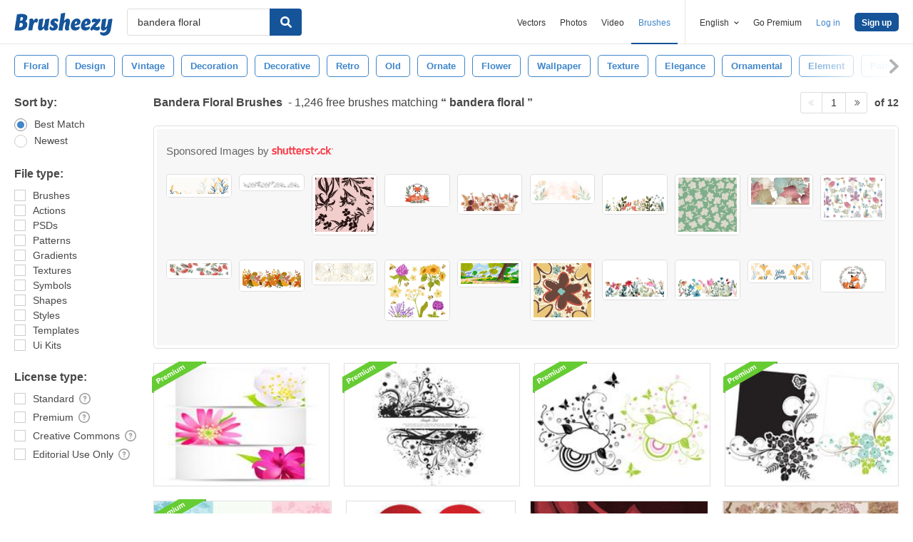

--- FILE ---
content_type: text/plain;charset=UTF-8
request_url: https://c.pub.network/v2/c
body_size: -263
content:
19602b74-74e1-451a-aac1-751e2797a65a

--- FILE ---
content_type: text/plain;charset=UTF-8
request_url: https://c.pub.network/v2/c
body_size: -112
content:
46f647be-10a9-4f0a-a1e9-ac1a59c37bf3